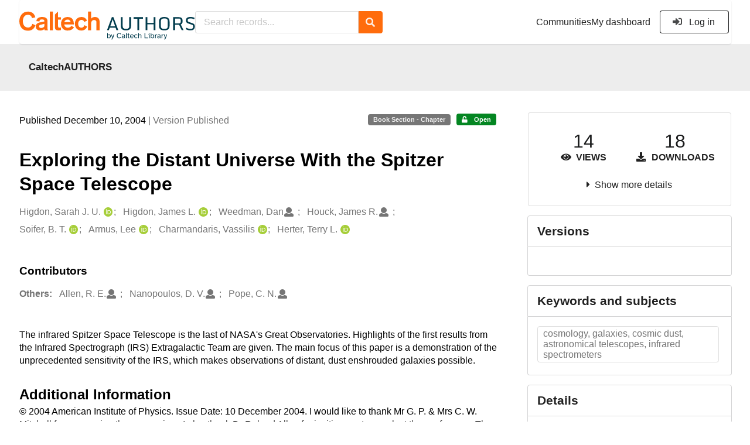

--- FILE ---
content_type: text/html; charset=utf-8
request_url: https://authors.library.caltech.edu/records/zdm7x-3v159
body_size: 16866
content:



<!DOCTYPE html>
<html lang="en" dir="ltr">
  <head>
  
    
    <meta charset="utf-8">
    <meta http-equiv="X-UA-Compatible" content="IE=edge">
    <meta name="viewport" content="width=device-width, initial-scale=1">
    <meta name="google-site-verification" content="S9ahhSTJNJrGXH8CLzN9O29lYE5sbaFyCLkdCXHU24U"/>

    
    
    <meta name="generator" content="InvenioRDM 13.0"/>

    
    
    
  
    <meta name="description" content="The infrared Spitzer Space Telescope is the last of NASA&#39;s Great Observatories. Highlights of the first results from the Infrared Spectrograph (IRS) Extragalactic Team are given. The main focus of this paper is a demonstration of the unprecedented sensitivity of the IRS, which makes observations of distant, dust enshrouded galaxies possible." />
    <meta name="citation_title" content="Exploring the Distant Universe With the Spitzer Space Telescope" />
    <meta name="citation_author" content="Higdon, Sarah J. U." />
    <meta name="citation_author" content="Higdon, James L." />
    <meta name="citation_author" content="Weedman, Dan" />
    <meta name="citation_author" content="Houck, James R." />
    <meta name="citation_author" content="Soifer, B. T." />
    <meta name="citation_author" content="Armus, Lee" />
    <meta name="citation_author" content="Charmandaris, Vassilis" />
    <meta name="citation_author" content="Herter, Terry L." />
    <meta name="citation_doi" content="10.1063/1.1848321" />
    <meta name="citation_keywords" content="cosmology, galaxies, cosmic dust, astronomical telescopes, infrared spectrometers" />
    <meta name="citation_abstract_html_url" content="https://authors.library.caltech.edu/records/zdm7x-3v159" />
    <meta property="og:title" content="Exploring the Distant Universe With the Spitzer Space Telescope" />
    <meta property="og:description" content="The infrared Spitzer Space Telescope is the last of NASA&#39;s Great Observatories. Highlights of the first results from the Infrared Spectrograph (IRS) Extragalactic Team are given. The main focus of this paper is a demonstration of the unprecedented sensitivity of the IRS, which makes observations of distant, dust enshrouded galaxies possible." />
    <meta property="og:url" content="https://authors.library.caltech.edu/records/zdm7x-3v159" />
    <meta property="og:site_name" content="CaltechAUTHORS" />
    <meta name="twitter:card" content="summary" />
    <meta name="twitter:site" content="" />
    <meta name="twitter:title" content="Exploring the Distant Universe With the Spitzer Space Telescope" />
    <meta name="twitter:description" content="The infrared Spitzer Space Telescope is the last of NASA&#39;s Great Observatories. Highlights of the first results from the Infrared Spectrograph (IRS) Extragalactic Team are given. The main focus of this paper is a demonstration of the unprecedented sensitivity of the IRS, which makes observations of distant, dust enshrouded galaxies possible." />
    
      <meta name="citation_pdf_url" content="https://authors.library.caltech.edu/records/zdm7x-3v159/files/HIGaipcp04.pdf"/>
    <link rel="alternate" type="application/pdf" href="https://authors.library.caltech.edu/records/zdm7x-3v159/files/HIGaipcp04.pdf">
    <link rel="item" type="application/pdf" href="https://authors.library.caltech.edu/records/zdm7x-3v159/files/HIGaipcp04.pdf">


<link rel="canonical" href="https://authors.library.caltech.edu/records/zdm7x-3v159">
      <title>Exploring the Distant Universe With the Spitzer Space
 Telescope</title>
      <link rel="shortcut icon" type="image/x-icon" href="/static/favicon.ico"/>
          <link rel="apple-touch-icon" sizes="120x120" href="/static/apple-touch-icon-120.png"/>
          <link rel="apple-touch-icon" sizes="152x152" href="/static/apple-touch-icon-152.png"/>
          <link rel="apple-touch-icon" sizes="167x167" href="/static/apple-touch-icon-167.png"/>
          <link rel="apple-touch-icon" sizes="180x180" href="/static/apple-touch-icon-180.png"/>
    
      <link rel="stylesheet" href="/static/dist/css/3526.454eb3847104214c08b2.css" />
      <!-- HTML5 shim and Respond.js for IE8 support of HTML5 elements and media queries -->
      <!--[if lt IE 9]>
        <script src="https://oss.maxcdn.com/html5shiv/3.7.2/html5shiv.min.js"></script>
        <script src="https://oss.maxcdn.com/respond/1.4.2/respond.min.js"></script>
      <![endif]-->
    
  </head>

  <body data-invenio-config='{"isMathJaxEnabled": "//cdnjs.cloudflare.com/ajax/libs/mathjax/3.2.2/es5/tex-mml-chtml.js?config=TeX-AMS-MML_HTMLorMML"}'  itemscope itemtype="http://schema.org/WebPage" data-spy="scroll" data-target=".scrollspy-target">
      <a id="skip-to-main" class="ui button primary ml-5 mt-5 skip-link" href="#main">Skip to main</a>
      <!--[if lt IE 8]>
        <p class="browserupgrade">You are using an <strong>outdated</strong> browser. Please <a href="http://browsehappy.com/">upgrade your browser</a> to improve your experience.</p>
      <![endif]-->
    

<div>
<header class="theme header">
      
      
    
      
    
    
  <div class="outer-navbar">
    <div class="ui container invenio-header-container">
      <nav id="invenio-nav" class="ui menu borderless stackable p-0">
        <div class="item logo p-0">
                  <a class="logo-link" href="/">
                    <img class="ui image rdm-logo"
                          src="/static/images/CaltechAUTHORS-by-Caltech-Library-blue-with-padding.svg"
                          alt="CaltechAUTHORS"/>
                  </a>
        </div>

        <div id="rdm-burger-toggle">
          <button
            id="rdm-burger-menu-icon"
            class="ui button transparent"
            aria-label="Menu"
            aria-haspopup="menu"
            aria-expanded="false"
            aria-controls="invenio-menu"
          >
            <span class="navicon"></span>
          </button>
        </div>

        <div
          role="menu"
          id="invenio-menu"
          aria-labelledby="rdm-burger-menu-icon"
          class="ui fluid menu borderless mobile-hidden"
        >
          <button
            id="rdm-close-burger-menu-icon"
            class="ui button transparent"
            aria-label="Close menu"
          >
            <span class="navicon"></span>
          </button>
    
        
          
        
    
      <div class="item p-0 search-bar">
        <div id="header-search-bar" data-options='[{"key": "communities", "text": "In this community", "value": "/communities/caltechauthors/records"}, {"key": "records", "text": "All CaltechAUTHORS", "value": "/search"}]'>
          <div class="ui fluid search">
            <div class="ui icon input">
              <input
                autocomplete="off"
                aria-label="Search records"
                placeholder="Search records..."
                type="text"
                tabindex="0"
                class="prompt"
                value=""
              >
              <i aria-hidden="true" class="search icon"></i>
            </div>
          </div>
        </div>
      </div>

            <div class="right menu item">
                  <div class=" item">
                    <a role="menuitem" href="/communities">Communities</a>
                  </div>

              
                <div class="item">
                  <a role="menuitem" href="/me/uploads">My dashboard</a>
                </div>
              
              <div class="item">
        <form>
            <a href="/login/?next=/records/zdm7x-3v159"
               class="ui secondary basic button">
                <i class="sign-in icon"></i>
                Log in</a>
            
        </form>
              </div>
            </div>
        </div>
      </nav>
  </div>
</header>
</div>

  <main id="main">
    <div class="invenio-page-body">
  <section id="banners" class="banners" aria-label="Information banner">
    <!-- COMMUNITY HEADER: hide it when displaying the submission request -->
    
      
        
        
          <div
            class="ui fluid container page-subheader-outer with-submenu compact ml-0-mobile mr-0-mobile">
            <div class="ui container page-subheader">
              <div class="page-subheader-element">
                <img
                  class="ui rounded image community-header-logo"
                  src="https://authors.library.caltech.edu/api/communities/aedd135f-227e-4fdf-9476-5b3fd011bac6/logo"
                  alt=""
                />
              </div>
              <div class="page-subheader-element">
                <div class="ui header">
                  <a
                  href="/communities/caltechauthors/records" class="ui small header">
                    CaltechAUTHORS
                  </a>
                  <!-- Show the icon for subcommunities -->
                  
                  
                </div>
                
              </div>
            </div>
          </div>
        
      
    
    <!-- /COMMUNITY HEADER -->

    <!-- PREVIEW HEADER -->
    
    <!-- /PREVIEW HEADER -->

  </section>
  
  <div class="ui container">
    <div class="ui relaxed grid mt-5">
      <div class="two column row top-padded">

        
        <article
          class="sixteen wide tablet eleven wide computer column main-record-content">
          

              

              

              <section id="record-info"
                       aria-label="Publication date and version number">
                <div class="ui grid middle aligned">
                  <div class="two column row">
                    <div class="left floated left aligned column">
                      <span class="ui" title="Publication date">
                        Published December 10, 2004
                      </span>
                      <span
                        class="label text-muted"> | Version Published</span>
                    </div>
                    <div class="right floated right aligned column">

                      
                        <span role="note"
                              class="ui label horizontal small neutral mb-5"
                              aria-label="Resource type"
                        >
                          Book Section - Chapter
                        </span>
                      

                      <span role="note"
                            class="ui label horizontal small access-status open mb-5"
                            data-tooltip="The record and files are publicly accessible."
                            data-inverted=""
                            aria-label="Access status"
                      >
                        
                          <i class="icon unlock"
                             aria-hidden="true"></i>
                        
                        <span
                          aria-label="The record and files are publicly accessible.">
                          Open
                        </span>
                      </span>
                    </div>
                  </div>
                </div>
              </section>
              <div class="ui divider hidden"></div><section id="record-title-section"
                       aria-label="Record title and creators">
                <h1 id="record-title"
                    class="wrap-overflowing-text">Exploring the Distant Universe With the Spitzer Space
 Telescope</h1>

                
                  <section id="creatibutors"
                           aria-label="Creators and contributors">

<div class="ui grid">
  
    <div class="row ui accordion affiliations">
      <div class="sixteen wide mobile twelve wide tablet thirteen wide computer column">
          <h3 class="sr-only">Creators</h3>
          <ul class="creatibutors">
            
  
  <li class="creatibutor-wrap separated">
    <a class="ui creatibutor-link"
      
      href="/search?q=metadata.creators.person_or_org.name:%22Higdon,+Sarah+J.+U.%22"
    >

      <span class="creatibutor-name">Higdon, Sarah J. U.</span></a>
  

  
    
      
        
        <a href="https://orcid.org/0000-0002-4021-7453"
           aria-label="Higdon, Sarah J. U.'s ORCID profile"
           title="Higdon, Sarah J. U.'s ORCID profile">
          <img class="ml-5 inline-id-icon"
               src="/static/images/orcid.svg"
               alt="ORCID icon"/>
        </a>
      
    
      
    
      
    
  

  
  
</li>
  
  <li class="creatibutor-wrap separated">
    <a class="ui creatibutor-link"
      
      href="/search?q=metadata.creators.person_or_org.name:%22Higdon,+James+L.%22"
    >

      <span class="creatibutor-name">Higdon, James L.</span></a>
  

  
    
      
        
        <a href="https://orcid.org/0000-0003-1397-0586"
           aria-label="Higdon, James L.'s ORCID profile"
           title="Higdon, James L.'s ORCID profile">
          <img class="ml-5 inline-id-icon"
               src="/static/images/orcid.svg"
               alt="ORCID icon"/>
        </a>
      
    
      
    
      
    
  

  
  
</li>
  
  <li class="creatibutor-wrap separated">
    <a class="ui creatibutor-link"
      
      href="/search?q=metadata.creators.person_or_org.name:%22Weedman,+Dan%22"
    >

      <span class="creatibutor-name">Weedman, Dan</span></a>
  

  
    
      
    
      
    
      
    
  

  
  
    
      <i class="user icon"></i>
    
  
</li>
  
  <li class="creatibutor-wrap separated">
    <a class="ui creatibutor-link"
      
      href="/search?q=metadata.creators.person_or_org.name:%22Houck,+James+R.%22"
    >

      <span class="creatibutor-name">Houck, James R.</span></a>
  

  
    
      
    
      
    
      
    
  

  
  
    
      <i class="user icon"></i>
    
  
</li>
  
  <li class="creatibutor-wrap separated">
    <a class="ui creatibutor-link"
      
      href="/search?q=metadata.creators.person_or_org.name:%22Soifer,+B.+T.%22"
    >

      <span class="creatibutor-name">Soifer, B. T.</span></a>
  

  
    
      
        
        <a href="https://orcid.org/0000-0002-8112-1132"
           aria-label="Soifer, B. T.'s ORCID profile"
           title="Soifer, B. T.'s ORCID profile">
          <img class="ml-5 inline-id-icon"
               src="/static/images/orcid.svg"
               alt="ORCID icon"/>
        </a>
      
    
      
    
      
    
  

  
  
</li>
  
  <li class="creatibutor-wrap separated">
    <a class="ui creatibutor-link"
      
      href="/search?q=metadata.creators.person_or_org.name:%22Armus,+Lee%22"
    >

      <span class="creatibutor-name">Armus, Lee</span></a>
  

  
    
      
        
        <a href="https://orcid.org/0000-0003-3498-2973"
           aria-label="Armus, Lee's ORCID profile"
           title="Armus, Lee's ORCID profile">
          <img class="ml-5 inline-id-icon"
               src="/static/images/orcid.svg"
               alt="ORCID icon"/>
        </a>
      
    
      
    
      
    
  

  
  
</li>
  
  <li class="creatibutor-wrap separated">
    <a class="ui creatibutor-link"
      
      href="/search?q=metadata.creators.person_or_org.name:%22Charmandaris,+Vassilis%22"
    >

      <span class="creatibutor-name">Charmandaris, Vassilis</span></a>
  

  
    
      
        
        <a href="https://orcid.org/0000-0002-2688-1956"
           aria-label="Charmandaris, Vassilis's ORCID profile"
           title="Charmandaris, Vassilis's ORCID profile">
          <img class="ml-5 inline-id-icon"
               src="/static/images/orcid.svg"
               alt="ORCID icon"/>
        </a>
      
    
      
    
      
    
  

  
  
</li>
  
  <li class="creatibutor-wrap separated">
    <a class="ui creatibutor-link"
      
      href="/search?q=metadata.creators.person_or_org.name:%22Herter,+Terry+L.%22"
    >

      <span class="creatibutor-name">Herter, Terry L.</span></a>
  

  
    
      
        
        <a href="https://orcid.org/0000-0002-3856-8385"
           aria-label="Herter, Terry L.'s ORCID profile"
           title="Herter, Terry L.'s ORCID profile">
          <img class="ml-5 inline-id-icon"
               src="/static/images/orcid.svg"
               alt="ORCID icon"/>
        </a>
      
    
      
    
      
    
  

  
  
</li>
  
          </ul>
      </div>

        
        

    </div>
  

  
    <div class="row ui accordion affiliations">
      <div class="sixteen wide mobile twelve wide tablet thirteen wide computer column">
          <h3>Contributors</h3>
          <div>
            <h3 class="creatibutors-header ui small header">Others:</h3>
            <ul class="creatibutors">
              
  
  <li class="creatibutor-wrap separated">
    <a class="ui creatibutor-link"
      
      href="/search?q=metadata.contributors.person_or_org.name:%22Allen,+R.+E.%22"
    >

      <span class="creatibutor-name">Allen, R. E.</span></a>
  

  
    
      
    
      
    
      
    
  

  
  
    
      <i class="user icon"></i>
    
  
</li>
  
  <li class="creatibutor-wrap separated">
    <a class="ui creatibutor-link"
      
      href="/search?q=metadata.contributors.person_or_org.name:%22Nanopoulos,+D.+V.%22"
    >

      <span class="creatibutor-name">Nanopoulos, D. V.</span></a>
  

  
    
      
    
      
    
      
    
  

  
  
    
      <i class="user icon"></i>
    
  
</li>
  
  <li class="creatibutor-wrap separated">
    <a class="ui creatibutor-link"
      
      href="/search?q=metadata.contributors.person_or_org.name:%22Pope,+C.+N.%22"
    >

      <span class="creatibutor-name">Pope, C. N.</span></a>
  

  
    
      
    
      
    
      
    
  

  
  
    
      <i class="user icon"></i>
    
  
</li>
  
            </ul>
          </div>
      </div>

      

    </div>
  
</div>
                  </section>
                
              </section><div style="margin-top: 20px">
	      <section id="citation" aria-label="Record citation">

<div id="recordCitation" data-record='{"access": {"embargo": {"active": false, "reason": null}, "files": "public", "record": "public", "status": "open"}, "created": "2023-08-19T14:52:00.392053+00:00", "custom_fields": {"caltech:series": "AIP Conference Proceedings", "caltech:series_number": "743", "imprint:imprint": {"isbn": "0-7354-0227-2", "pages": "96-105", "place": "Melville, N.Y.", "title": "New Cosmology"}, "meeting:meeting": {"dates": "12-16 April 2004", "place": "College Station, TX", "title": "Mitchell Symposium on Observational Cosmology"}}, "deletion_status": {"is_deleted": false, "status": "P"}, "expanded": {"parent": {"access": {"owned_by": {"active": null, "blocked_at": null, "confirmed_at": null, "email": "dld-dev@library.caltech.edu", "id": "13", "is_current_user": false, "links": {"avatar": "https://authors.library.caltech.edu/api/users/13/avatar.svg", "records_html": "https://authors.library.caltech.edu/search/records?q=parent.access.owned_by.user:13", "self": "https://authors.library.caltech.edu/api/users/13"}, "profile": {"affiliations": "", "full_name": "Automation"}, "username": "automation", "verified_at": null}}, "communities": {"default": {"access": {"review_policy": "closed", "visibility": "public"}, "id": "aedd135f-227e-4fdf-9476-5b3fd011bac6", "links": {"logo": "https://authors.library.caltech.edu/api/communities/aedd135f-227e-4fdf-9476-5b3fd011bac6/logo"}, "metadata": {"description": "CaltechAUTHORS contains research publications by Caltech faculty and other Caltech researchers. Most items in CaltechAUTHORS are articles, but there are also books, book chapters, conference papers and more. The repository is updated continuously through library and campus efforts.", "title": "CaltechAUTHORS", "type": null}, "slug": "caltechauthors"}}}}, "files": {"count": 1, "enabled": true, "entries": {"HIGaipcp04.pdf": {"access": {"hidden": false}, "checksum": "md5:392a45e89a36c3aa9f0ad132527197ae", "ext": "pdf", "id": "674567bd-256c-436f-9ca7-c42046c57224", "key": "HIGaipcp04.pdf", "links": {"content": "https://authors.library.caltech.edu/api/records/zdm7x-3v159/files/HIGaipcp04.pdf/content", "iiif_api": "https://authors.library.caltech.edu/api/iiif/record:zdm7x-3v159:HIGaipcp04.pdf/full/full/0/default.png", "iiif_base": "https://authors.library.caltech.edu/api/iiif/record:zdm7x-3v159:HIGaipcp04.pdf", "iiif_canvas": "https://authors.library.caltech.edu/api/iiif/record:zdm7x-3v159/canvas/HIGaipcp04.pdf", "iiif_info": "https://authors.library.caltech.edu/api/iiif/record:zdm7x-3v159:HIGaipcp04.pdf/info.json", "self": "https://authors.library.caltech.edu/api/records/zdm7x-3v159/files/HIGaipcp04.pdf"}, "metadata": null, "mimetype": "application/pdf", "size": 574531, "storage_class": "L"}}, "order": [], "total_bytes": 574531}, "id": "zdm7x-3v159", "is_draft": false, "is_published": true, "links": {"access": "https://authors.library.caltech.edu/api/records/zdm7x-3v159/access", "access_grants": "https://authors.library.caltech.edu/api/records/zdm7x-3v159/access/grants", "access_groups": "https://authors.library.caltech.edu/api/records/zdm7x-3v159/access/groups", "access_links": "https://authors.library.caltech.edu/api/records/zdm7x-3v159/access/links", "access_request": "https://authors.library.caltech.edu/api/records/zdm7x-3v159/access/request", "access_users": "https://authors.library.caltech.edu/api/records/zdm7x-3v159/access/users", "archive": "https://authors.library.caltech.edu/api/records/zdm7x-3v159/files-archive", "archive_media": "https://authors.library.caltech.edu/api/records/zdm7x-3v159/media-files-archive", "communities": "https://authors.library.caltech.edu/api/records/zdm7x-3v159/communities", "communities-suggestions": "https://authors.library.caltech.edu/api/records/zdm7x-3v159/communities-suggestions", "doi": "https://doi.org/10.1063/1.1848321", "draft": "https://authors.library.caltech.edu/api/records/zdm7x-3v159/draft", "files": "https://authors.library.caltech.edu/api/records/zdm7x-3v159/files", "latest": "https://authors.library.caltech.edu/api/records/zdm7x-3v159/versions/latest", "latest_html": "https://authors.library.caltech.edu/records/zdm7x-3v159/latest", "media_files": "https://authors.library.caltech.edu/api/records/zdm7x-3v159/media-files", "parent": "https://authors.library.caltech.edu/api/records/nqbqx-bjv21", "parent_html": "https://authors.library.caltech.edu/records/nqbqx-bjv21", "preview_html": "https://authors.library.caltech.edu/records/zdm7x-3v159?preview=1", "requests": "https://authors.library.caltech.edu/api/records/zdm7x-3v159/requests", "reserve_doi": "https://authors.library.caltech.edu/api/records/zdm7x-3v159/draft/pids/doi", "self": "https://authors.library.caltech.edu/api/records/zdm7x-3v159", "self_doi": "https://doi.org/10.1063/1.1848321", "self_doi_html": "https://authors.library.caltech.edu/doi/10.1063/1.1848321", "self_html": "https://authors.library.caltech.edu/records/zdm7x-3v159", "self_iiif_manifest": "https://authors.library.caltech.edu/api/iiif/record:zdm7x-3v159/manifest", "self_iiif_sequence": "https://authors.library.caltech.edu/api/iiif/record:zdm7x-3v159/sequence/default", "thumbnails": {"10": "https://authors.library.caltech.edu/api/iiif/record:zdm7x-3v159:HIGaipcp04.pdf/full/%5E10,/0/default.jpg", "100": "https://authors.library.caltech.edu/api/iiif/record:zdm7x-3v159:HIGaipcp04.pdf/full/%5E100,/0/default.jpg", "1200": "https://authors.library.caltech.edu/api/iiif/record:zdm7x-3v159:HIGaipcp04.pdf/full/%5E1200,/0/default.jpg", "250": "https://authors.library.caltech.edu/api/iiif/record:zdm7x-3v159:HIGaipcp04.pdf/full/%5E250,/0/default.jpg", "50": "https://authors.library.caltech.edu/api/iiif/record:zdm7x-3v159:HIGaipcp04.pdf/full/%5E50,/0/default.jpg", "750": "https://authors.library.caltech.edu/api/iiif/record:zdm7x-3v159:HIGaipcp04.pdf/full/%5E750,/0/default.jpg"}, "versions": "https://authors.library.caltech.edu/api/records/zdm7x-3v159/versions"}, "media_files": {"count": 0, "enabled": false, "entries": {}, "order": [], "total_bytes": 0}, "metadata": {"additional_descriptions": [{"description": "\u00a9 2004 American Institute of Physics. Issue Date: 10 December 2004. I would like to thank Mr G. P. \u0026amp; Mrs C. W. Mitchell for sponsoring the symposium. I also thank Dr Roland Allen for inviting me to speak at the conference. The conference was excellent and my thanks to all those that helped make it a success. I look forward to the Second Mitchell Symposium. We thank the IRS team and Spitzer Science Center for their continued dedication to the success of the SST mission. This work is based (in part) on observations made with the Spitzer Space Telescope, which is operated by the Jet Propulsion Laboratory, California Institute of Technology under NASA contract 1407. Support for this work was provided by NASA through contract 1257184, issued by JPL/Caltech.", "type": {"id": "additional", "title": {"de": "Sonstige", "en": "Additional Information"}}}, {"description": "\u003cp\u003ePublished - \u003ca href=\"/records/zdm7x-3v159/files/HIGaipcp04.pdf?download=1\"\u003eHIGaipcp04.pdf\u003c/a\u003e\u003c/p\u003e", "type": {"id": "attached-files", "title": {"de": "Sonstige", "en": "Attached Files"}}}], "contributors": [{"person_or_org": {"family_name": "Allen", "given_name": "R. E.", "identifiers": [{"identifier": "Allen-R-E", "scheme": "clpid"}], "name": "Allen, R. E.", "type": "personal"}, "role": {"id": "other", "title": {"de": "Andere", "en": "Other"}}}, {"person_or_org": {"family_name": "Nanopoulos", "given_name": "D. V.", "identifiers": [{"identifier": "Nanopoulos-D-V", "scheme": "clpid"}], "name": "Nanopoulos, D. V.", "type": "personal"}, "role": {"id": "other", "title": {"de": "Andere", "en": "Other"}}}, {"person_or_org": {"family_name": "Pope", "given_name": "C. N.", "identifiers": [{"identifier": "Pope-C-N", "scheme": "clpid"}], "name": "Pope, C. N.", "type": "personal"}, "role": {"id": "other", "title": {"de": "Andere", "en": "Other"}}}], "creators": [{"person_or_org": {"family_name": "Higdon", "given_name": "Sarah J. U.", "identifiers": [{"identifier": "Higdon-S-J-U", "scheme": "clpid"}, {"identifier": "0000-0002-4021-7453", "scheme": "orcid"}], "name": "Higdon, Sarah J. U.", "type": "personal"}}, {"person_or_org": {"family_name": "Higdon", "given_name": "James L.", "identifiers": [{"identifier": "Higdon-J-L", "scheme": "clpid"}, {"identifier": "0000-0003-1397-0586", "scheme": "orcid"}], "name": "Higdon, James L.", "type": "personal"}}, {"person_or_org": {"family_name": "Weedman", "given_name": "Dan", "identifiers": [{"identifier": "Weedman-D-W", "scheme": "clpid"}], "name": "Weedman, Dan", "type": "personal"}}, {"person_or_org": {"family_name": "Houck", "given_name": "James R.", "identifiers": [{"identifier": "Houck-J-R", "scheme": "clpid"}], "name": "Houck, James R.", "type": "personal"}}, {"person_or_org": {"family_name": "Soifer", "given_name": "B. T.", "identifiers": [{"identifier": "Soifer-B-T", "scheme": "clpid"}, {"identifier": "0000-0002-8112-1132", "scheme": "orcid"}], "name": "Soifer, B. T.", "type": "personal"}}, {"person_or_org": {"family_name": "Armus", "given_name": "Lee", "identifiers": [{"identifier": "Armus-L", "scheme": "clpid"}, {"identifier": "0000-0003-3498-2973", "scheme": "orcid"}], "name": "Armus, Lee", "type": "personal"}}, {"person_or_org": {"family_name": "Charmandaris", "given_name": "Vassilis", "identifiers": [{"identifier": "Charmandaris-V", "scheme": "clpid"}, {"identifier": "0000-0002-2688-1956", "scheme": "orcid"}], "name": "Charmandaris, Vassilis", "type": "personal"}}, {"person_or_org": {"family_name": "Herter", "given_name": "Terry L.", "identifiers": [{"identifier": "Herter-T-L", "scheme": "clpid"}, {"identifier": "0000-0002-3856-8385", "scheme": "orcid"}], "name": "Herter, Terry L.", "type": "personal"}}], "dates": [{"date": "2011-10-14", "description": "Created from EPrint\u0027s datestamp field", "type": {"id": "created", "title": {"de": "Erstellt", "en": "Created"}}}, {"date": "2021-11-09", "description": "Created from EPrint\u0027s last_modified field", "type": {"id": "updated", "title": {"de": "Aktualisiert", "en": "Updated"}}}], "description": "The infrared Spitzer Space Telescope is the last of NASA\u0027s Great Observatories. Highlights of the first results from\nthe Infrared Spectrograph (IRS) Extragalactic Team are given. The main focus of this paper is a demonstration of the unprecedented sensitivity of the IRS, which makes observations of distant, dust enshrouded galaxies possible.", "funding": [{"award": {"number": "1407", "title": {"en": " "}}, "funder": {"name": "NASA"}}, {"award": {"number": "1257184", "title": {"en": " "}}, "funder": {"name": "NASA/JPL"}}], "identifiers": [{"identifier": "27215", "scheme": "eprintid"}, {"identifier": "CaltechAUTHORS:20111013-140821493", "scheme": "resolverid"}], "publication_date": "2004-12-10", "publisher": "American Institute of Physics", "resource_type": {"id": "publication-section", "title": {"de": "Buchkapitel", "en": "Book Section - Chapter"}}, "rights": [{"description": {"en": "No commercial reproduction, distribution, display or performance rights in this work are provided."}, "title": {"en": "Other"}}], "subjects": [{"subject": "cosmology, galaxies, cosmic dust, astronomical telescopes, infrared spectrometers"}], "title": "Exploring the Distant Universe With the Spitzer Space\n Telescope", "version": "Published"}, "parent": {"access": {"owned_by": {"user": "13"}, "settings": {"accept_conditions_text": null, "allow_guest_requests": false, "allow_user_requests": false, "secret_link_expiration": 0}}, "communities": {"default": "aedd135f-227e-4fdf-9476-5b3fd011bac6", "entries": [{"access": {"member_policy": "open", "members_visibility": "public", "record_submission_policy": "open", "review_policy": "closed", "visibility": "public"}, "children": {"allow": false}, "created": "2023-08-18T22:58:03.731607+00:00", "custom_fields": {}, "deletion_status": {"is_deleted": false, "status": "P"}, "id": "aedd135f-227e-4fdf-9476-5b3fd011bac6", "links": {}, "metadata": {"description": "CaltechAUTHORS contains research publications by Caltech faculty and other Caltech researchers. Most items in CaltechAUTHORS are articles, but there are also books, book chapters, conference papers and more. The repository is updated continuously through library and campus efforts.", "page": "\u003cp\u003eCaltechAUTHORS contains research publications by Caltech faculty and other Caltech researchers. Most items in CaltechAUTHORS are articles, but there are also books, book chapters, conference papers and more. The repository is updated continuously as departments and library staff add available and recently published documents.\u003c/p\u003e", "title": "CaltechAUTHORS"}, "revision_id": 7, "slug": "caltechauthors", "updated": "2025-10-07T17:50:38.400491+00:00"}], "ids": ["aedd135f-227e-4fdf-9476-5b3fd011bac6"]}, "id": "nqbqx-bjv21", "pids": {}}, "pids": {"doi": {"identifier": "10.1063/1.1848321", "provider": "external"}, "oai": {"identifier": "oai:authors.library.caltech.edu:zdm7x-3v159", "provider": "oai"}}, "revision_id": 9, "stats": {"all_versions": {"data_volume": 10341558.0, "downloads": 18, "unique_downloads": 18, "unique_views": 14, "views": 14}, "this_version": {"data_volume": 10341558.0, "downloads": 18, "unique_downloads": 18, "unique_views": 14, "views": 14}}, "status": "published", "ui": {"access_status": {"description_l10n": "The record and files are publicly accessible.", "embargo_date_l10n": null, "icon": "unlock", "id": "open", "message_class": "", "title_l10n": "Open"}, "additional_descriptions": [{"description": "\u00a9 2004 American Institute of Physics. Issue Date: 10 December 2004. I would like to thank Mr G. P. \u0026amp; Mrs C. W. Mitchell for sponsoring the symposium. I also thank Dr Roland Allen for inviting me to speak at the conference. The conference was excellent and my thanks to all those that helped make it a success. I look forward to the Second Mitchell Symposium. We thank the IRS team and Spitzer Science Center for their continued dedication to the success of the SST mission. This work is based (in part) on observations made with the Spitzer Space Telescope, which is operated by the Jet Propulsion Laboratory, California Institute of Technology under NASA contract 1407. Support for this work was provided by NASA through contract 1257184, issued by JPL/Caltech.", "type": {"id": "additional", "title_l10n": "Additional Information"}}, {"description": "\u003cp\u003ePublished - \u003ca href=\"/records/zdm7x-3v159/files/HIGaipcp04.pdf?download=1\"\u003eHIGaipcp04.pdf\u003c/a\u003e\u003c/p\u003e", "type": {"id": "attached-files", "title_l10n": "Attached Files"}}], "conference": {"dates": "12-16 April 2004", "place": "College Station, TX", "title": "Mitchell Symposium on Observational Cosmology"}, "contributors": {"affiliations": [], "contributors": [{"person_or_org": {"family_name": "Allen", "given_name": "R. E.", "identifiers": [{"identifier": "Allen-R-E", "scheme": "clpid"}], "name": "Allen, R. E.", "type": "personal"}, "role": {"id": "other", "title": "Other"}}, {"person_or_org": {"family_name": "Nanopoulos", "given_name": "D. V.", "identifiers": [{"identifier": "Nanopoulos-D-V", "scheme": "clpid"}], "name": "Nanopoulos, D. V.", "type": "personal"}, "role": {"id": "other", "title": "Other"}}, {"person_or_org": {"family_name": "Pope", "given_name": "C. N.", "identifiers": [{"identifier": "Pope-C-N", "scheme": "clpid"}], "name": "Pope, C. N.", "type": "personal"}, "role": {"id": "other", "title": "Other"}}]}, "created_date_l10n_long": "August 19, 2023", "creators": {"affiliations": [], "creators": [{"person_or_org": {"family_name": "Higdon", "given_name": "Sarah J. U.", "identifiers": [{"identifier": "Higdon-S-J-U", "scheme": "clpid"}, {"identifier": "0000-0002-4021-7453", "scheme": "orcid"}], "name": "Higdon, Sarah J. U.", "type": "personal"}}, {"person_or_org": {"family_name": "Higdon", "given_name": "James L.", "identifiers": [{"identifier": "Higdon-J-L", "scheme": "clpid"}, {"identifier": "0000-0003-1397-0586", "scheme": "orcid"}], "name": "Higdon, James L.", "type": "personal"}}, {"person_or_org": {"family_name": "Weedman", "given_name": "Dan", "identifiers": [{"identifier": "Weedman-D-W", "scheme": "clpid"}], "name": "Weedman, Dan", "type": "personal"}}, {"person_or_org": {"family_name": "Houck", "given_name": "James R.", "identifiers": [{"identifier": "Houck-J-R", "scheme": "clpid"}], "name": "Houck, James R.", "type": "personal"}}, {"person_or_org": {"family_name": "Soifer", "given_name": "B. T.", "identifiers": [{"identifier": "Soifer-B-T", "scheme": "clpid"}, {"identifier": "0000-0002-8112-1132", "scheme": "orcid"}], "name": "Soifer, B. T.", "type": "personal"}}, {"person_or_org": {"family_name": "Armus", "given_name": "Lee", "identifiers": [{"identifier": "Armus-L", "scheme": "clpid"}, {"identifier": "0000-0003-3498-2973", "scheme": "orcid"}], "name": "Armus, Lee", "type": "personal"}}, {"person_or_org": {"family_name": "Charmandaris", "given_name": "Vassilis", "identifiers": [{"identifier": "Charmandaris-V", "scheme": "clpid"}, {"identifier": "0000-0002-2688-1956", "scheme": "orcid"}], "name": "Charmandaris, Vassilis", "type": "personal"}}, {"person_or_org": {"family_name": "Herter", "given_name": "Terry L.", "identifiers": [{"identifier": "Herter-T-L", "scheme": "clpid"}, {"identifier": "0000-0002-3856-8385", "scheme": "orcid"}], "name": "Herter, Terry L.", "type": "personal"}}]}, "custom_fields": {"caltech:series": "AIP Conference Proceedings", "caltech:series_number": "743", "imprint:imprint": {"isbn": "0-7354-0227-2", "pages": "96-105", "place": "Melville, N.Y.", "title": "New Cosmology"}, "meeting:meeting": {"dates": "12-16 April 2004", "place": "College Station, TX", "title": "Mitchell Symposium on Observational Cosmology"}}, "dates": [{"date": "2011-10-14", "description": "Created from EPrint\u0027s datestamp field", "type": {"id": "created", "title_l10n": "Created"}}, {"date": "2021-11-09", "description": "Created from EPrint\u0027s last_modified field", "type": {"id": "updated", "title_l10n": "Updated"}}], "description_stripped": "The infrared Spitzer Space Telescope is the last of NASA\u0027s Great Observatories. Highlights of the first results from\nthe Infrared Spectrograph (IRS) Extragalactic Team are given. The main focus of this paper is a demonstration of the unprecedented sensitivity of the IRS, which makes observations of distant, dust enshrouded galaxies possible.", "funding": [{"award": {"number": "1407", "title_l10n": " "}, "funder": {"name": "NASA"}}, {"award": {"number": "1257184", "title_l10n": " "}, "funder": {"name": "NASA/JPL"}}], "is_draft": false, "publication_date_l10n_long": "December 10, 2004", "publication_date_l10n_medium": "Dec 10, 2004", "publishing_information": {"imprint": "New Cosmology, 96-105. Melville, N.Y.. ISBN: 0-7354-0227-2."}, "resource_type": {"id": "publication-section", "title_l10n": "Book Section - Chapter"}, "rights": [{"description_l10n": "No commercial reproduction, distribution, display or performance rights in this work are provided.", "title_l10n": "Other"}], "updated_date_l10n_long": "March 5, 2024", "version": "Published"}, "updated": "2024-03-05T18:20:37.645030+00:00", "versions": {"index": 1, "is_latest": true}}'
  data-styles='[["chicago-author-date", "Chicago"], ["modern-language-association", "MLA"], ["ieee", "IEEE"], ["apa", "APA"], ["american-chemical-society", "ACS"], ["science", "Science"], ["bibtex", "Bibtex"]]'
  data-defaultstyle='"chicago-author-date"'
  data-include-deleted='false'>
</div>
              </section>
	    </div>



  <section id="description" class="rel-mt-2 rich-input-content" aria-label="Record abstract">
    <h2 id="description-heading" class="sr-only">Abstract</h2>
    
    <div style="word-wrap: break-word;">
      <p>The infrared Spitzer Space Telescope is the last of NASA's Great Observatories. Highlights of the first results from
the Infrared Spectrograph (IRS) Extragalactic Team are given. The main focus of this paper is a demonstration of the unprecedented sensitivity of the IRS, which makes observations of distant, dust enshrouded galaxies possible.</p>
    </div>
  </section>



  
    
    
    <section
      id="additional-description-1"
      class="rel-mt-2 rich-input-content"
      aria-label="Additional Information"
    >
      <h2>
        Additional Information
        <span class="text-muted language">
          
        </span>
      </h2>
      
        © 2004 American Institute of Physics. Issue Date: 10 December 2004. I would like to thank Mr G. P. &amp; Mrs C. W. Mitchell for sponsoring the symposium. I also thank Dr Roland Allen for inviting me to speak at the conference. The conference was excellent and my thanks to all those that helped make it a success. I look forward to the Second Mitchell Symposium. We thank the IRS team and Spitzer Science Center for their continued dedication to the success of the SST mission. This work is based (in part) on observations made with the Spitzer Space Telescope, which is operated by the Jet Propulsion Laboratory, California Institute of Technology under NASA contract 1407. Support for this work was provided by NASA through contract 1257184, issued by JPL/Caltech.
      
    </section>
  
    
    
    <section
      id="additional-description-2"
      class="rel-mt-2 rich-input-content"
      aria-label="Attached Files"
    >
      <h2>
        Attached Files
        <span class="text-muted language">
          
        </span>
      </h2>
      
        <p>Published - <a href="/records/zdm7x-3v159/files/HIGaipcp04.pdf?download=1">HIGaipcp04.pdf</a></p>
      
    </section>
  
<section id="record-files" class="rel-mt-2 rel-mb-3"
                         aria-label="Files"><h2 id="files-heading">Files</h2>
                        
  <div class="ui accordion panel mb-10 open" href="#files-preview-accordion-panel">
    <h3 class="active title panel-heading open m-0">
      <div
        role="button"
        id="files-preview-accordion-trigger"
        aria-controls="files-preview-accordion-panel"
        aria-expanded="true"
        tabindex="0"
        class="trigger"
        aria-label="File preview"
      >
        <span id="preview-file-title">HIGaipcp04.pdf</span>
        <i class="angle right icon" aria-hidden="true"></i>
      </div>
    </h3>
    <div
      role="region"
      id="files-preview-accordion-panel"
      aria-labelledby="files-preview-accordion-trigger"
      class="active content preview-container pt-0 open"
    >
      <div>
        
  
  <iframe
    title="Preview"
    class="preview-iframe"
    id="preview-iframe"
    name="preview-iframe"
    src="/records/zdm7x-3v159/preview/HIGaipcp04.pdf?include_deleted=0"
  >
  </iframe>
      </div>
    </div>
  </div>
  <div class="ui accordion panel mb-10 open" href="#files-list-accordion-panel">
    <h3 class="active title panel-heading open m-0">
      <div role="button" id="files-list-accordion-trigger" aria-controls="files-list-accordion-panel" aria-expanded="true" tabindex="0" class="trigger">
        Files
        <small class="text-muted"> (574.5 kB)</small>
        <i class="angle right icon" aria-hidden="true"></i>
      </div>
    </h3>

    <div role="region" id="files-list-accordion-panel" aria-labelledby="files-list-accordion-trigger" class="active content pt-0">
      
      <div>
        
  <table class="ui striped table files fluid open">
    <thead>
      <tr>
        <th>Name</th>
        <th>Size</th>
        <th class>
            
            <a role="button" class="ui compact mini button right floated archive-link" href="https://authors.library.caltech.edu/api/records/zdm7x-3v159/files-archive">
              <i class="file archive icon button" aria-hidden="true"></i> Download all
            </a>
        </th>
      </tr>
    </thead>
    <tbody>
    
      
        
        
        <tr>
          <td class="ten wide">
            <div>
              <a href="/records/zdm7x-3v159/files/HIGaipcp04.pdf?download=1">HIGaipcp04.pdf</a>
            </div>
            <small class="ui text-muted font-tiny">md5:392a45e89a36c3aa9f0ad132527197ae
            <div class="ui icon inline-block" data-tooltip="This is the file fingerprint (checksum), which can be used to verify the file integrity.">
              <i class="question circle checksum icon"></i>
            </div>
            </small>
          </td>
          <td>574.5 kB</td>
          <td class="right aligned">
            <span>
              
                <a role="button" class="ui compact mini button preview-link" href="/records/zdm7x-3v159/preview/HIGaipcp04.pdf?include_deleted=0" target="preview-iframe" data-file-key="HIGaipcp04.pdf">
                  <i class="eye icon" aria-hidden="true"></i>Preview
                </a>
              
              <a role="button" class="ui compact mini button" href="/records/zdm7x-3v159/files/HIGaipcp04.pdf?download=1">
                <i class="download icon" aria-hidden="true"></i>Download
              </a>
            </span>
          </td>
        </tr>
      
    
    </tbody>
  </table>
      </div>
    </div>
  </div>
                    
                  
                </section>
              <section id="additional-details" class="rel-mt-2"
                       aria-label="Additional record details">











  <h2 id="record-details-heading">Additional details</h2>

  <div class="ui divider"></div>

  

  
    
      <div class="ui grid">
        <div class="sixteen wide mobile four wide tablet three wide computer column">
          <h3 class="ui header">Identifiers</h3>
        </div>
        <div class="sixteen wide mobile twelve wide tablet thirteen wide computer column">
          <dl class="details-list">
            
  
    <dt class="ui tiny header">Eprint ID</dt>
    <dd>
      
      
        27215
      
    </dd>
  
    <dt class="ui tiny header">Resolver ID</dt>
    <dd>
      
      
        CaltechAUTHORS:20111013-140821493
      
    </dd>
  

          </dl>
        </div>
      </div>
    
    <div class="ui divider"></div>
  

  

  
   
      <div class="ui grid">
        <div class="sixteen wide mobile four wide tablet three wide computer column">
          <h3 class="ui header">Funding</h3>
        </div>
        <div class="sixteen wide mobile twelve wide tablet thirteen wide computer column">
          <dl class="details-list">
            
  
    
  <dt class="ui tiny header">NASA</dt><dt class="ui tiny header">
    <span class="mr-0 text-muted">
       </span><span class="ui mini basic label " id="number-label-0">
        1407
      </span></dt>
  
    
  <dt class="ui tiny header">NASA/JPL</dt><dt class="ui tiny header">
    <span class="mr-0 text-muted">
       </span><span class="ui mini basic label " id="number-label-1">
        1257184
      </span></dt>
  

          </dl>
        </div>
      </div>
    
    <div class="ui divider"></div>
  

  
    
      <div class="ui grid">
        <div class="sixteen wide mobile four wide tablet three wide computer column">
          <h3 class="ui header">Dates</h3>
        </div>
        <div class="sixteen wide mobile twelve wide tablet thirteen wide computer column">
          <dl class="details-list">
            
  
    
    <dt class="ui tiny header">Created</dt>
    <dd>
      <div>2011-10-14</div>
      <div class="text-muted">Created from EPrint&#39;s datestamp field</div>
    </dd>
  
    
    <dt class="ui tiny header">Updated</dt>
    <dd>
      <div>2021-11-09</div>
      <div class="text-muted">Created from EPrint&#39;s last_modified field</div>
    </dd>
  

          </dl>
        </div>
      </div>
    
    <div class="ui divider"></div>
  

  
      
      
      
      
        
      
        
          
        
      
        
          
        
      
        
      
        
      
        
      

      
        <div class="ui fluid accordion padded grid rel-mb-1">
          <div class="active title sixteen wide mobile four wide tablet three wide computer column">
            <h3 class="ui header">
              <div
                id="custom-fields-accordion-trigger"
                role="button"
                tabindex="0"
                aria-expanded="true"
                aria-controls="custom-fields-panel"
                class="trigger"
              >
                <i class="caret right icon" aria-hidden="true"></i>Caltech Custom Metadata
              </div>
            </h3>
          </div>
          <div
            id="custom-fields-panel"
            role="region"
            aria-labelledby="custom-fields-accordion-trigger"
            class="active content sixteen wide mobile twelve wide tablet thirteen wide computer column"
          >
              
              <dl class="details-list">
                
  
    
    
  
    
    
      
        <dt class="ui tiny header">
          Series Name
          
          
            <a href="https://library.caltech.edu/series" aria-label="https://library.caltech.edu/series">
              <i class="icon external" aria-hidden="true"></i>
            </a>
          
        </dt>
        
          <dd>
            
            
              <a href="/search?q=custom_fields.caltech%5C:series:AIP+Conference+Proceedings">AIP Conference Proceedings</a>
            
          </dd>
        
      
    
  
    
    
      
        <dt class="ui tiny header">
          Series Volume or Issue Number
          
          
            <a href="https://library.caltech.edu/series_number" aria-label="https://library.caltech.edu/series_number">
              <i class="icon external" aria-hidden="true"></i>
            </a>
          
        </dt>
        
          <dd>
            
            
              <a href="/search?q=custom_fields.caltech%5C:series_number:743">743</a>
            
          </dd>
        
      
    
  
    
    
  
    
    
  
    
    
  

              </dl>
          </div>
        </div>
        <div class="ui divider"></div>
      
  

  



              </section>
        </article>

        
        <aside class="sixteen wide tablet five wide computer column sidebar"
               aria-label="Record details">
          




<section id="metrics" aria-label="Metrics" class="ui segment rdm-sidebar sidebar-container">


<div class="ui tiny two statistics rel-mt-1">
  
  

  <div class="ui statistic">
    <div class="value">14</div>
    <div class="label">
      <i aria-hidden="true" class="eye icon"></i>
      Views
    </div>
  </div>

  <div class="ui statistic">
    <div class="value">18</div>
    <div class="label">
      <i aria-hidden="true" class="download icon"></i>
      Downloads
    </div>
  </div>
</div>

<div class="ui accordion rel-mt-1 centered">
  <div class="title trigger" tabindex="0">
    <i class="caret right icon" aria-hidden="true"></i>
    <span
      data-open-text="Show more details"
      data-close-text="Show less details"
    >
      Show more details
    </span>
  </div>

  <div class="content">
    <table id="record-statistics" class="ui definition table fluid">
      <thead>
        <tr>
          <th></th>
          <th class="right aligned">All versions</th>
          <th class="right aligned">This version</th>
        </tr>
      </thead>
      <tbody>
        <tr>
          <td>
            Views
            <i
              tabindex="0"
              role="button"
              style="position:relative"
              class="popup-trigger question circle small icon"
              aria-expanded="false"
              aria-label="More info"
              data-variation="mini inverted"
            >
            </i>
            <p role="tooltip" class="popup-content ui flowing popup transition hidden">
              Total views
            </p>
          </td>
          <td data-label="All versions" class="right aligned">
  
    14
  
</td>
          <td data-label="This version" class="right aligned">
  
    14
  
</td>
        </tr>
        <tr>
          <td>
            Downloads
            <i
              tabindex="0"
              role="button"
              style="position:relative"
              class="popup-trigger question circle small icon"
              aria-expanded="false"
              aria-label="More info"
              data-variation="mini inverted"
            >
            </i>
            <p role="tooltip" class="popup-content ui flowing popup transition hidden">
              Total downloads
            </p>
          </td>
          <td data-label="All versions" class="right aligned">
  
    18
  
</td>
          <td data-label="This version" class="right aligned">
  
    18
  
</td>
        </tr>
        <tr>
          <td>
            Data volume
            <i
              tabindex="0"
              role="button"
              style="position:relative"
              class="popup-trigger question circle small icon"
              aria-expanded="false"
              aria-label="More info"
              data-variation="mini inverted"
            >
            </i>
            <p role="tooltip" class="popup-content ui flowing popup transition hidden">
              Total data volume
            </p>
          </td>

          <td data-label="All versions" class="right aligned">10.3 MB</td>
          <td data-label="This version" class="right aligned">10.3 MB</td>
        </tr>
      </tbody>
    </table>
    <p class="text-align-center rel-mt-1">
      <small>
        <a href="/help/statistics">More info on how stats are collected....</a>
      </small>
    </p>
  </div>

</div>

</section>

<div class="sidebar-container">
  <h2 class="ui medium top attached header mt-0">Versions</h2>
  <div id="record-versions" class="ui segment rdm-sidebar bottom attached pl-0 pr-0 pt-0">
    <div class="versions">
      <div id="recordVersions" data-record='{"access": {"embargo": {"active": false, "reason": null}, "files": "public", "record": "public", "status": "open"}, "created": "2023-08-19T14:52:00.392053+00:00", "custom_fields": {"caltech:series": "AIP Conference Proceedings", "caltech:series_number": "743", "imprint:imprint": {"isbn": "0-7354-0227-2", "pages": "96-105", "place": "Melville, N.Y.", "title": "New Cosmology"}, "meeting:meeting": {"dates": "12-16 April 2004", "place": "College Station, TX", "title": "Mitchell Symposium on Observational Cosmology"}}, "deletion_status": {"is_deleted": false, "status": "P"}, "expanded": {"parent": {"access": {"owned_by": {"active": null, "blocked_at": null, "confirmed_at": null, "email": "dld-dev@library.caltech.edu", "id": "13", "is_current_user": false, "links": {"avatar": "https://authors.library.caltech.edu/api/users/13/avatar.svg", "records_html": "https://authors.library.caltech.edu/search/records?q=parent.access.owned_by.user:13", "self": "https://authors.library.caltech.edu/api/users/13"}, "profile": {"affiliations": "", "full_name": "Automation"}, "username": "automation", "verified_at": null}}, "communities": {"default": {"access": {"review_policy": "closed", "visibility": "public"}, "id": "aedd135f-227e-4fdf-9476-5b3fd011bac6", "links": {"logo": "https://authors.library.caltech.edu/api/communities/aedd135f-227e-4fdf-9476-5b3fd011bac6/logo"}, "metadata": {"description": "CaltechAUTHORS contains research publications by Caltech faculty and other Caltech researchers. Most items in CaltechAUTHORS are articles, but there are also books, book chapters, conference papers and more. The repository is updated continuously through library and campus efforts.", "title": "CaltechAUTHORS", "type": null}, "slug": "caltechauthors"}}}}, "files": {"count": 1, "enabled": true, "entries": {"HIGaipcp04.pdf": {"access": {"hidden": false}, "checksum": "md5:392a45e89a36c3aa9f0ad132527197ae", "ext": "pdf", "id": "674567bd-256c-436f-9ca7-c42046c57224", "key": "HIGaipcp04.pdf", "links": {"content": "https://authors.library.caltech.edu/api/records/zdm7x-3v159/files/HIGaipcp04.pdf/content", "iiif_api": "https://authors.library.caltech.edu/api/iiif/record:zdm7x-3v159:HIGaipcp04.pdf/full/full/0/default.png", "iiif_base": "https://authors.library.caltech.edu/api/iiif/record:zdm7x-3v159:HIGaipcp04.pdf", "iiif_canvas": "https://authors.library.caltech.edu/api/iiif/record:zdm7x-3v159/canvas/HIGaipcp04.pdf", "iiif_info": "https://authors.library.caltech.edu/api/iiif/record:zdm7x-3v159:HIGaipcp04.pdf/info.json", "self": "https://authors.library.caltech.edu/api/records/zdm7x-3v159/files/HIGaipcp04.pdf"}, "metadata": null, "mimetype": "application/pdf", "size": 574531, "storage_class": "L"}}, "order": [], "total_bytes": 574531}, "id": "zdm7x-3v159", "is_draft": false, "is_published": true, "links": {"access": "https://authors.library.caltech.edu/api/records/zdm7x-3v159/access", "access_grants": "https://authors.library.caltech.edu/api/records/zdm7x-3v159/access/grants", "access_groups": "https://authors.library.caltech.edu/api/records/zdm7x-3v159/access/groups", "access_links": "https://authors.library.caltech.edu/api/records/zdm7x-3v159/access/links", "access_request": "https://authors.library.caltech.edu/api/records/zdm7x-3v159/access/request", "access_users": "https://authors.library.caltech.edu/api/records/zdm7x-3v159/access/users", "archive": "https://authors.library.caltech.edu/api/records/zdm7x-3v159/files-archive", "archive_media": "https://authors.library.caltech.edu/api/records/zdm7x-3v159/media-files-archive", "communities": "https://authors.library.caltech.edu/api/records/zdm7x-3v159/communities", "communities-suggestions": "https://authors.library.caltech.edu/api/records/zdm7x-3v159/communities-suggestions", "doi": "https://doi.org/10.1063/1.1848321", "draft": "https://authors.library.caltech.edu/api/records/zdm7x-3v159/draft", "files": "https://authors.library.caltech.edu/api/records/zdm7x-3v159/files", "latest": "https://authors.library.caltech.edu/api/records/zdm7x-3v159/versions/latest", "latest_html": "https://authors.library.caltech.edu/records/zdm7x-3v159/latest", "media_files": "https://authors.library.caltech.edu/api/records/zdm7x-3v159/media-files", "parent": "https://authors.library.caltech.edu/api/records/nqbqx-bjv21", "parent_html": "https://authors.library.caltech.edu/records/nqbqx-bjv21", "preview_html": "https://authors.library.caltech.edu/records/zdm7x-3v159?preview=1", "requests": "https://authors.library.caltech.edu/api/records/zdm7x-3v159/requests", "reserve_doi": "https://authors.library.caltech.edu/api/records/zdm7x-3v159/draft/pids/doi", "self": "https://authors.library.caltech.edu/api/records/zdm7x-3v159", "self_doi": "https://doi.org/10.1063/1.1848321", "self_doi_html": "https://authors.library.caltech.edu/doi/10.1063/1.1848321", "self_html": "https://authors.library.caltech.edu/records/zdm7x-3v159", "self_iiif_manifest": "https://authors.library.caltech.edu/api/iiif/record:zdm7x-3v159/manifest", "self_iiif_sequence": "https://authors.library.caltech.edu/api/iiif/record:zdm7x-3v159/sequence/default", "thumbnails": {"10": "https://authors.library.caltech.edu/api/iiif/record:zdm7x-3v159:HIGaipcp04.pdf/full/%5E10,/0/default.jpg", "100": "https://authors.library.caltech.edu/api/iiif/record:zdm7x-3v159:HIGaipcp04.pdf/full/%5E100,/0/default.jpg", "1200": "https://authors.library.caltech.edu/api/iiif/record:zdm7x-3v159:HIGaipcp04.pdf/full/%5E1200,/0/default.jpg", "250": "https://authors.library.caltech.edu/api/iiif/record:zdm7x-3v159:HIGaipcp04.pdf/full/%5E250,/0/default.jpg", "50": "https://authors.library.caltech.edu/api/iiif/record:zdm7x-3v159:HIGaipcp04.pdf/full/%5E50,/0/default.jpg", "750": "https://authors.library.caltech.edu/api/iiif/record:zdm7x-3v159:HIGaipcp04.pdf/full/%5E750,/0/default.jpg"}, "versions": "https://authors.library.caltech.edu/api/records/zdm7x-3v159/versions"}, "media_files": {"count": 0, "enabled": false, "entries": {}, "order": [], "total_bytes": 0}, "metadata": {"additional_descriptions": [{"description": "\u00a9 2004 American Institute of Physics. Issue Date: 10 December 2004. I would like to thank Mr G. P. \u0026amp; Mrs C. W. Mitchell for sponsoring the symposium. I also thank Dr Roland Allen for inviting me to speak at the conference. The conference was excellent and my thanks to all those that helped make it a success. I look forward to the Second Mitchell Symposium. We thank the IRS team and Spitzer Science Center for their continued dedication to the success of the SST mission. This work is based (in part) on observations made with the Spitzer Space Telescope, which is operated by the Jet Propulsion Laboratory, California Institute of Technology under NASA contract 1407. Support for this work was provided by NASA through contract 1257184, issued by JPL/Caltech.", "type": {"id": "additional", "title": {"de": "Sonstige", "en": "Additional Information"}}}, {"description": "\u003cp\u003ePublished - \u003ca href=\"/records/zdm7x-3v159/files/HIGaipcp04.pdf?download=1\"\u003eHIGaipcp04.pdf\u003c/a\u003e\u003c/p\u003e", "type": {"id": "attached-files", "title": {"de": "Sonstige", "en": "Attached Files"}}}], "contributors": [{"person_or_org": {"family_name": "Allen", "given_name": "R. E.", "identifiers": [{"identifier": "Allen-R-E", "scheme": "clpid"}], "name": "Allen, R. E.", "type": "personal"}, "role": {"id": "other", "title": {"de": "Andere", "en": "Other"}}}, {"person_or_org": {"family_name": "Nanopoulos", "given_name": "D. V.", "identifiers": [{"identifier": "Nanopoulos-D-V", "scheme": "clpid"}], "name": "Nanopoulos, D. V.", "type": "personal"}, "role": {"id": "other", "title": {"de": "Andere", "en": "Other"}}}, {"person_or_org": {"family_name": "Pope", "given_name": "C. N.", "identifiers": [{"identifier": "Pope-C-N", "scheme": "clpid"}], "name": "Pope, C. N.", "type": "personal"}, "role": {"id": "other", "title": {"de": "Andere", "en": "Other"}}}], "creators": [{"person_or_org": {"family_name": "Higdon", "given_name": "Sarah J. U.", "identifiers": [{"identifier": "Higdon-S-J-U", "scheme": "clpid"}, {"identifier": "0000-0002-4021-7453", "scheme": "orcid"}], "name": "Higdon, Sarah J. U.", "type": "personal"}}, {"person_or_org": {"family_name": "Higdon", "given_name": "James L.", "identifiers": [{"identifier": "Higdon-J-L", "scheme": "clpid"}, {"identifier": "0000-0003-1397-0586", "scheme": "orcid"}], "name": "Higdon, James L.", "type": "personal"}}, {"person_or_org": {"family_name": "Weedman", "given_name": "Dan", "identifiers": [{"identifier": "Weedman-D-W", "scheme": "clpid"}], "name": "Weedman, Dan", "type": "personal"}}, {"person_or_org": {"family_name": "Houck", "given_name": "James R.", "identifiers": [{"identifier": "Houck-J-R", "scheme": "clpid"}], "name": "Houck, James R.", "type": "personal"}}, {"person_or_org": {"family_name": "Soifer", "given_name": "B. T.", "identifiers": [{"identifier": "Soifer-B-T", "scheme": "clpid"}, {"identifier": "0000-0002-8112-1132", "scheme": "orcid"}], "name": "Soifer, B. T.", "type": "personal"}}, {"person_or_org": {"family_name": "Armus", "given_name": "Lee", "identifiers": [{"identifier": "Armus-L", "scheme": "clpid"}, {"identifier": "0000-0003-3498-2973", "scheme": "orcid"}], "name": "Armus, Lee", "type": "personal"}}, {"person_or_org": {"family_name": "Charmandaris", "given_name": "Vassilis", "identifiers": [{"identifier": "Charmandaris-V", "scheme": "clpid"}, {"identifier": "0000-0002-2688-1956", "scheme": "orcid"}], "name": "Charmandaris, Vassilis", "type": "personal"}}, {"person_or_org": {"family_name": "Herter", "given_name": "Terry L.", "identifiers": [{"identifier": "Herter-T-L", "scheme": "clpid"}, {"identifier": "0000-0002-3856-8385", "scheme": "orcid"}], "name": "Herter, Terry L.", "type": "personal"}}], "dates": [{"date": "2011-10-14", "description": "Created from EPrint\u0027s datestamp field", "type": {"id": "created", "title": {"de": "Erstellt", "en": "Created"}}}, {"date": "2021-11-09", "description": "Created from EPrint\u0027s last_modified field", "type": {"id": "updated", "title": {"de": "Aktualisiert", "en": "Updated"}}}], "description": "The infrared Spitzer Space Telescope is the last of NASA\u0027s Great Observatories. Highlights of the first results from\nthe Infrared Spectrograph (IRS) Extragalactic Team are given. The main focus of this paper is a demonstration of the unprecedented sensitivity of the IRS, which makes observations of distant, dust enshrouded galaxies possible.", "funding": [{"award": {"number": "1407", "title": {"en": " "}}, "funder": {"name": "NASA"}}, {"award": {"number": "1257184", "title": {"en": " "}}, "funder": {"name": "NASA/JPL"}}], "identifiers": [{"identifier": "27215", "scheme": "eprintid"}, {"identifier": "CaltechAUTHORS:20111013-140821493", "scheme": "resolverid"}], "publication_date": "2004-12-10", "publisher": "American Institute of Physics", "resource_type": {"id": "publication-section", "title": {"de": "Buchkapitel", "en": "Book Section - Chapter"}}, "rights": [{"description": {"en": "No commercial reproduction, distribution, display or performance rights in this work are provided."}, "title": {"en": "Other"}}], "subjects": [{"subject": "cosmology, galaxies, cosmic dust, astronomical telescopes, infrared spectrometers"}], "title": "Exploring the Distant Universe With the Spitzer Space\n Telescope", "version": "Published"}, "parent": {"access": {"owned_by": {"user": "13"}, "settings": {"accept_conditions_text": null, "allow_guest_requests": false, "allow_user_requests": false, "secret_link_expiration": 0}}, "communities": {"default": "aedd135f-227e-4fdf-9476-5b3fd011bac6", "entries": [{"access": {"member_policy": "open", "members_visibility": "public", "record_submission_policy": "open", "review_policy": "closed", "visibility": "public"}, "children": {"allow": false}, "created": "2023-08-18T22:58:03.731607+00:00", "custom_fields": {}, "deletion_status": {"is_deleted": false, "status": "P"}, "id": "aedd135f-227e-4fdf-9476-5b3fd011bac6", "links": {}, "metadata": {"description": "CaltechAUTHORS contains research publications by Caltech faculty and other Caltech researchers. Most items in CaltechAUTHORS are articles, but there are also books, book chapters, conference papers and more. The repository is updated continuously through library and campus efforts.", "page": "\u003cp\u003eCaltechAUTHORS contains research publications by Caltech faculty and other Caltech researchers. Most items in CaltechAUTHORS are articles, but there are also books, book chapters, conference papers and more. The repository is updated continuously as departments and library staff add available and recently published documents.\u003c/p\u003e", "title": "CaltechAUTHORS"}, "revision_id": 7, "slug": "caltechauthors", "updated": "2025-10-07T17:50:38.400491+00:00"}], "ids": ["aedd135f-227e-4fdf-9476-5b3fd011bac6"]}, "id": "nqbqx-bjv21", "pids": {}}, "pids": {"doi": {"identifier": "10.1063/1.1848321", "provider": "external"}, "oai": {"identifier": "oai:authors.library.caltech.edu:zdm7x-3v159", "provider": "oai"}}, "revision_id": 9, "stats": {"all_versions": {"data_volume": 10341558.0, "downloads": 18, "unique_downloads": 18, "unique_views": 14, "views": 14}, "this_version": {"data_volume": 10341558.0, "downloads": 18, "unique_downloads": 18, "unique_views": 14, "views": 14}}, "status": "published", "ui": {"access_status": {"description_l10n": "The record and files are publicly accessible.", "embargo_date_l10n": null, "icon": "unlock", "id": "open", "message_class": "", "title_l10n": "Open"}, "additional_descriptions": [{"description": "\u00a9 2004 American Institute of Physics. Issue Date: 10 December 2004. I would like to thank Mr G. P. \u0026amp; Mrs C. W. Mitchell for sponsoring the symposium. I also thank Dr Roland Allen for inviting me to speak at the conference. The conference was excellent and my thanks to all those that helped make it a success. I look forward to the Second Mitchell Symposium. We thank the IRS team and Spitzer Science Center for their continued dedication to the success of the SST mission. This work is based (in part) on observations made with the Spitzer Space Telescope, which is operated by the Jet Propulsion Laboratory, California Institute of Technology under NASA contract 1407. Support for this work was provided by NASA through contract 1257184, issued by JPL/Caltech.", "type": {"id": "additional", "title_l10n": "Additional Information"}}, {"description": "\u003cp\u003ePublished - \u003ca href=\"/records/zdm7x-3v159/files/HIGaipcp04.pdf?download=1\"\u003eHIGaipcp04.pdf\u003c/a\u003e\u003c/p\u003e", "type": {"id": "attached-files", "title_l10n": "Attached Files"}}], "conference": {"dates": "12-16 April 2004", "place": "College Station, TX", "title": "Mitchell Symposium on Observational Cosmology"}, "contributors": {"affiliations": [], "contributors": [{"person_or_org": {"family_name": "Allen", "given_name": "R. E.", "identifiers": [{"identifier": "Allen-R-E", "scheme": "clpid"}], "name": "Allen, R. E.", "type": "personal"}, "role": {"id": "other", "title": "Other"}}, {"person_or_org": {"family_name": "Nanopoulos", "given_name": "D. V.", "identifiers": [{"identifier": "Nanopoulos-D-V", "scheme": "clpid"}], "name": "Nanopoulos, D. V.", "type": "personal"}, "role": {"id": "other", "title": "Other"}}, {"person_or_org": {"family_name": "Pope", "given_name": "C. N.", "identifiers": [{"identifier": "Pope-C-N", "scheme": "clpid"}], "name": "Pope, C. N.", "type": "personal"}, "role": {"id": "other", "title": "Other"}}]}, "created_date_l10n_long": "August 19, 2023", "creators": {"affiliations": [], "creators": [{"person_or_org": {"family_name": "Higdon", "given_name": "Sarah J. U.", "identifiers": [{"identifier": "Higdon-S-J-U", "scheme": "clpid"}, {"identifier": "0000-0002-4021-7453", "scheme": "orcid"}], "name": "Higdon, Sarah J. U.", "type": "personal"}}, {"person_or_org": {"family_name": "Higdon", "given_name": "James L.", "identifiers": [{"identifier": "Higdon-J-L", "scheme": "clpid"}, {"identifier": "0000-0003-1397-0586", "scheme": "orcid"}], "name": "Higdon, James L.", "type": "personal"}}, {"person_or_org": {"family_name": "Weedman", "given_name": "Dan", "identifiers": [{"identifier": "Weedman-D-W", "scheme": "clpid"}], "name": "Weedman, Dan", "type": "personal"}}, {"person_or_org": {"family_name": "Houck", "given_name": "James R.", "identifiers": [{"identifier": "Houck-J-R", "scheme": "clpid"}], "name": "Houck, James R.", "type": "personal"}}, {"person_or_org": {"family_name": "Soifer", "given_name": "B. T.", "identifiers": [{"identifier": "Soifer-B-T", "scheme": "clpid"}, {"identifier": "0000-0002-8112-1132", "scheme": "orcid"}], "name": "Soifer, B. T.", "type": "personal"}}, {"person_or_org": {"family_name": "Armus", "given_name": "Lee", "identifiers": [{"identifier": "Armus-L", "scheme": "clpid"}, {"identifier": "0000-0003-3498-2973", "scheme": "orcid"}], "name": "Armus, Lee", "type": "personal"}}, {"person_or_org": {"family_name": "Charmandaris", "given_name": "Vassilis", "identifiers": [{"identifier": "Charmandaris-V", "scheme": "clpid"}, {"identifier": "0000-0002-2688-1956", "scheme": "orcid"}], "name": "Charmandaris, Vassilis", "type": "personal"}}, {"person_or_org": {"family_name": "Herter", "given_name": "Terry L.", "identifiers": [{"identifier": "Herter-T-L", "scheme": "clpid"}, {"identifier": "0000-0002-3856-8385", "scheme": "orcid"}], "name": "Herter, Terry L.", "type": "personal"}}]}, "custom_fields": {"caltech:series": "AIP Conference Proceedings", "caltech:series_number": "743", "imprint:imprint": {"isbn": "0-7354-0227-2", "pages": "96-105", "place": "Melville, N.Y.", "title": "New Cosmology"}, "meeting:meeting": {"dates": "12-16 April 2004", "place": "College Station, TX", "title": "Mitchell Symposium on Observational Cosmology"}}, "dates": [{"date": "2011-10-14", "description": "Created from EPrint\u0027s datestamp field", "type": {"id": "created", "title_l10n": "Created"}}, {"date": "2021-11-09", "description": "Created from EPrint\u0027s last_modified field", "type": {"id": "updated", "title_l10n": "Updated"}}], "description_stripped": "The infrared Spitzer Space Telescope is the last of NASA\u0027s Great Observatories. Highlights of the first results from\nthe Infrared Spectrograph (IRS) Extragalactic Team are given. The main focus of this paper is a demonstration of the unprecedented sensitivity of the IRS, which makes observations of distant, dust enshrouded galaxies possible.", "funding": [{"award": {"number": "1407", "title_l10n": " "}, "funder": {"name": "NASA"}}, {"award": {"number": "1257184", "title_l10n": " "}, "funder": {"name": "NASA/JPL"}}], "is_draft": false, "publication_date_l10n_long": "December 10, 2004", "publication_date_l10n_medium": "Dec 10, 2004", "publishing_information": {"imprint": "New Cosmology, 96-105. Melville, N.Y.. ISBN: 0-7354-0227-2."}, "resource_type": {"id": "publication-section", "title_l10n": "Book Section - Chapter"}, "rights": [{"description_l10n": "No commercial reproduction, distribution, display or performance rights in this work are provided.", "title_l10n": "Other"}], "updated_date_l10n_long": "March 5, 2024", "version": "Published"}, "updated": "2024-03-05T18:20:37.645030+00:00", "versions": {"index": 1, "is_latest": true}}' data-preview='false'>
        <div class="rel-p-1"></div>
        <div class="ui fluid placeholder rel-mr-1 rel-ml-1"></div>
        <div class="header">
          <div class="line"></div>
          <div class="line"></div>
          <div class="line"></div>
        </div>
      </div>
    </div>
  </div>
</div>


  <div class="sidebar-container">
    <h2 class="ui medium top attached header mt-0">Keywords and subjects</h2>
    <div id="keywords-and-subjects" aria-label="Keywords and subjects"
            class="ui segment bottom attached rdm-sidebar">
  
  
  <h3 class="hidden">Keywords</h3>
  <ul class="ui horizontal list no-bullets subjects">
    <li class="item">
      <a href="/search?q=metadata.subjects.subject:%22cosmology,+galaxies,+cosmic+dust,+astronomical+telescopes,+infrared+spectrometers%22"
          class="subject"
          title="Search results for cosmology, galaxies, cosmic dust, astronomical telescopes, infrared spectrometers"
      >
        cosmology, galaxies, cosmic dust, astronomical telescopes, infrared spectrometers
      </a>
    </li>
  </ul>
  

    </div>
  </div>


<div class="sidebar-container">
  <h2 class="ui medium top attached header mt-0">Details</h2>
  <div id="record-details" class="ui segment bottom attached rdm-sidebar">

    <dl class="details-list">
      

 
  <dt class="ui tiny header">DOI
    
  </dt>
  <dd>
    <span class="get-badge details-doi-section" data-toggle="tooltip" data-placement="bottom">
      <img id='record-doi-badge' data-target="[data-modal='10.1063/1.1848321']" title="Get the DOI badge!"
        src="/badge/DOI/10.1063/1.1848321.svg" alt="10.1063/1.1848321" />
      <div id="copy-button-record-doi-badge" class="copy-doi-button" data-value=https://doi.org/10.1063/1.1848321 data-size="mini"></div>
    </span>

    <div id="doi-modal" class="ui modal fade badge-modal" data-modal="10.1063/1.1848321">
      <div class="header">DOI Badge</div>
      <div class="content">
        <h4>
          <small>DOI</small>
        </h4>
        <h4>
          <pre>10.1063/1.1848321</pre>
        </h4>
        
        

    <h3 class="ui small header">
      Markdown
    </h3>
    <div class="ui message code">
      <pre>[![DOI](https://authors.library.caltech.edu/badge/DOI/10.1063/1.1848321.svg)](https://doi.org/10.1063/1.1848321)</pre>
    </div>

    <h3 class="ui small header">
      reStructuredText
    </h3>
      <div class="ui message code">
        <pre>.. image:: https://authors.library.caltech.edu/badge/DOI/10.1063/1.1848321.svg
  :target: https://doi.org/10.1063/1.1848321</pre>
      </div>

    <h3 class="ui small header">
      HTML
    </h3>
    <div class="ui message code">
      <pre>&lt;a href="https://doi.org/10.1063/1.1848321"&gt;&lt;img src="https://authors.library.caltech.edu/badge/DOI/10.1063/1.1848321.svg" alt="DOI"&gt;&lt;/a&gt;</pre>
    </div>

    <h3 class="ui small header">
      Image URL
    </h3>
    <div class="ui message code">
      <pre>https://authors.library.caltech.edu/badge/DOI/10.1063/1.1848321.svg</pre>
    </div>

    <h3 class="ui small header">
    Target URL
    </h3>
    <div class="ui message code">
      <pre>https://doi.org/10.1063/1.1848321</pre>
    </div>
      </div>
    </div>
  </dd>

      
      
  <dt class="ui tiny header">Resource type</dt>
  <dd>Book Section - Chapter</dd>
      
      
  <dt class="ui tiny header">Publisher</dt>
  <dd>American Institute of Physics</dd>
      
      
  <dt class="ui tiny header">Imprint</dt>
  <dd>New Cosmology, 96-105. Melville, N.Y.. ISBN: 0-7354-0227-2.</dd>
      
      
  <dt class="ui tiny header">Conference</dt>
  <dd>
  <dd>
      Mitchell Symposium on Observational Cosmology
      , College Station, TX, 12-16 April 2004
    
  </dd>
</dd>
      
      
      
    </dl>
  </div>
</div>








  <div class="sidebar-container">
    <h2 class="ui medium top attached header mt-0">Rights</h2>
    <div id="licenses" class="ui segment bottom attached rdm-sidebar">
      
        <h4>License</h4>
        <ul class="details-list m-0 p-0"><li id="license--1" class="has-popup">
              <div id="title--1"
                   class="license clickable"
                   tabindex="0"
                   aria-haspopup="dialog"
                   aria-expanded="false"
                   role="button"
                   aria-label="Other"
              >
                

                <span class="title-text">
                Other
              </span>
              </div>
              <div id="description--1"
                   class="licenses-description ui flowing popup transition hidden"
                   role="dialog"
                   aria-labelledby="title--1"
              >
                <i role="button" tabindex="0" class="close icon text-muted"
                   aria-label="Close"></i>

                <div id="license-description-1" class="description">
                <span class="text-muted">
                  No commercial reproduction, distribution, display or performance rights in this work are provided.
                </span>
                  
  

                </div>
              </div>
            </li>
          

        </ul>
      
      
    </div>

  </div>
<div
  id="sidebar-communities-manage"
  data-user-communities-memberships='{}'
  data-record-community-endpoint="https://authors.library.caltech.edu/api/records/zdm7x-3v159/communities"
  data-record-community-search-endpoint="https://authors.library.caltech.edu/api/records/zdm7x-3v159/communities-suggestions"
  data-record-user-community-search-endpoint=""
  data-pending-communities-search-config='{"aggs": [{"aggName": "type", "field": "type", "title": "Type"}, {"aggName": "status", "field": "status", "title": "Status"}], "appId": "InvenioAppRdm.RecordRequests", "defaultSortingOnEmptyQueryString": [{"sortBy": "newest"}], "initialQueryState": {"filters": [], "hiddenParams": [["expand", "1"], ["is_open", "true"], ["type", "community-inclusion"], ["type", "community-submission"]], "layout": "list", "page": 1, "size": 10, "sortBy": "bestmatch"}, "layoutOptions": {"gridView": false, "listView": true}, "paginationOptions": {"defaultValue": 10, "maxTotalResults": 10000, "resultsPerPage": [{"text": "10", "value": 10}, {"text": "20", "value": 20}, {"text": "50", "value": 50}]}, "searchApi": {"axios": {"headers": {"Accept": "application/json"}, "url": "https://authors.library.caltech.edu/api/records/zdm7x-3v159/requests", "withCredentials": true}, "invenio": {"requestSerializer": "InvenioRecordsResourcesRequestSerializer"}}, "sortOptions": [{"sortBy": "bestmatch", "text": "Best match"}, {"sortBy": "newest", "text": "Recently added"}, {"sortBy": "oldest", "text": "Oldest"}], "sortOrderDisabled": true}'
  data-record-community-search-config='{"aggs": [{"aggName": "visibility", "field": "visibility", "title": "Visibility"}, {"aggName": "type", "field": "type", "title": "Type"}], "appId": "InvenioAppRdm.RecordCommunitiesSuggestions", "defaultSortingOnEmptyQueryString": [{"sortBy": "newest"}], "initialQueryState": {"filters": [], "hiddenParams": null, "layout": "list", "page": 1, "size": 10, "sortBy": "bestmatch"}, "layoutOptions": {"gridView": false, "listView": true}, "paginationOptions": {"defaultValue": 10, "maxTotalResults": 10000, "resultsPerPage": [{"text": "10", "value": 10}, {"text": "20", "value": 20}]}, "searchApi": {"axios": {"headers": {"Accept": "application/vnd.inveniordm.v1+json"}, "url": "https://authors.library.caltech.edu/api/records/zdm7x-3v159/communities-suggestions", "withCredentials": true}, "invenio": {"requestSerializer": "InvenioRecordsResourcesRequestSerializer"}}, "sortOptions": [{"sortBy": "bestmatch", "text": "Best match"}, {"sortBy": "newest", "text": "Recently added"}, {"sortBy": "oldest", "text": "Oldest"}], "sortOrderDisabled": true}'
  data-record-user-community-search-config='{"aggs": [{"aggName": "visibility", "field": "visibility", "title": "Visibility"}, {"aggName": "type", "field": "type", "title": "Type"}], "appId": "InvenioAppRdm.RecordUserCommunitiesSuggestions", "defaultSortingOnEmptyQueryString": [{"sortBy": "newest"}], "initialQueryState": {"filters": [], "hiddenParams": [["membership", "true"]], "layout": "list", "page": 1, "size": 10, "sortBy": "bestmatch"}, "layoutOptions": {"gridView": false, "listView": true}, "paginationOptions": {"defaultValue": 10, "maxTotalResults": 10000, "resultsPerPage": [{"text": "10", "value": 10}, {"text": "20", "value": 20}]}, "searchApi": {"axios": {"headers": {"Accept": "application/vnd.inveniordm.v1+json"}, "url": "https://authors.library.caltech.edu/api/records/zdm7x-3v159/communities-suggestions", "withCredentials": true}, "invenio": {"requestSerializer": "InvenioRecordsResourcesRequestSerializer"}}, "sortOptions": [{"sortBy": "bestmatch", "text": "Best match"}, {"sortBy": "newest", "text": "Recently added"}, {"sortBy": "oldest", "text": "Oldest"}], "sortOrderDisabled": true}'
  data-permissions='{"can_edit": false, "can_manage": false, "can_media_read_files": true, "can_moderate": false, "can_new_version": false, "can_read_files": true, "can_review": false, "can_update_draft": false, "can_view": false}'
  class="sidebar-container"
>

  <h2 class="ui medium top attached header">Communities</h2>

  <div class="ui segment bottom attached rdm-sidebar">
    <div class="ui fluid placeholder">
      <div class="image header">
        <div class="line"></div>
        <div class="line"></div>
      </div>
      <div class="image header">
        <div class="line"></div>
        <div class="line"></div>
      </div>
      <div class="image header">
        <div class="line"></div>
        <div class="line"></div>
      </div>
    </div>
  </div>
</div>
  <div class="sidebar-container">
    <h2 class="ui medium top attached header mt-0">Export</h2>
    <div id="export-record" class="ui segment bottom attached exports rdm-sidebar">

      
      

        

        

        

        

        

        

        

        

        

        

        

        

        <div id="recordExportDownload" data-formats='[{"export_url": "/records/zdm7x-3v159/export/json", "name": "JSON"}, {"export_url": "/records/zdm7x-3v159/export/json-ld", "name": "JSON-LD"}, {"export_url": "/records/zdm7x-3v159/export/csl", "name": "CSL"}, {"export_url": "/records/zdm7x-3v159/export/datacite-json", "name": "DataCite JSON"}, {"export_url": "/records/zdm7x-3v159/export/datacite-xml", "name": "DataCite XML"}, {"export_url": "/records/zdm7x-3v159/export/dublincore", "name": "Dublin Core XML"}, {"export_url": "/records/zdm7x-3v159/export/marcxml", "name": "MARCXML"}, {"export_url": "/records/zdm7x-3v159/export/bibtex", "name": "BibTeX"}, {"export_url": "/records/zdm7x-3v159/export/geojson", "name": "GeoJSON"}, {"export_url": "/records/zdm7x-3v159/export/dcat-ap", "name": "DCAT"}, {"export_url": "/records/zdm7x-3v159/export/codemeta", "name": "Codemeta"}, {"export_url": "/records/zdm7x-3v159/export/cff", "name": "Citation File Format"}, {"export_url": "/records/zdm7x-3v159/export/datapackage", "name": "Data Package JSON"}]'></div>
    </div>
  </div>
<section
  id="upload-info"
  role="note"
  aria-label="Upload information"
  class="sidebar-container ui segment rdm-sidebar text-muted"
>
  <h2 class="ui small header text-muted p-0 mb-5"><small>Technical metadata</small></h2>
  <dl class="m-0">
    <dt class="inline"><small>Created</small></dt>
    <dd class="inline">
      <small>August 19, 2023</small>
    </dd>
    <div>
      <dt class="rel-mt-1 inline"><small>Modified</small></dt>
      <dd class="inline">
        <small>March 5, 2024</small>
      </dd>
    </div>
  </dl>
</section>
          
        </aside>
      </div>
    </div>

    <div class="ui container">
      <div class="ui relaxed grid">
        <div class="two column row">
          <div class="sixteen wide tablet eleven wide computer column">
            <div class="ui grid">
                <div class="centered row rel-mt-1">
                  <button id="jump-btn" class="jump-to-top ui button labeled icon"
                          aria-label="Jump to top of page">
                    <i class="arrow alternate circle up outline icon"></i>
                    Jump up
                  </button>
                </div>
              </div></div>
        </div>
      </div>
    </div>
  </div>

    </div>
  </main>
    <footer id="rdm-footer-element">
        <footer id="rdm-footer-element">
 <script type="module" src="https://media.library.caltech.edu/cl-webcomponents/footer-global-lite.js"></script> 
<footer-global-lite
    custom
    header="CaltechAUTHORS">
    <a slot="custom-links" class="custom-links" aria-label="footer navigation" href="https://library.caltech.edu/c.php?g=512684&p=11281171">About</a>
    <a slot="custom-links" class="custom-links" aria-label="footer navigation" href="https://library.caltech.edu/c.php?g=512684&p=11281170">Policies</a>
    <a slot="custom-links" class="custom-links" aria-label="footer navigation" href="https://library.caltech.edu/c.php?g=512684&p=11207017">Help</a> 
    <a slot="custom-links" class="custom-links" aria-label="footer navigation" href="https://inveniosoftware.org/products/rdm">Powered by InvenioRDM</a> 
</footer-global-lite>
</footer>
        
    </footer>
  
    

        
          <script type="text/javascript">
            window.MathJax = {
              tex: {
                inlineMath: [['$', '$'], ['\\(', '\\)']],
                processEscapes: true // Allows escaping $ signs if needed
              }
            };
          </script>
          <script type="text/javascript" src="//cdnjs.cloudflare.com/ajax/libs/mathjax/3.2.2/es5/tex-mml-chtml.js?config=TeX-AMS-MML_HTMLorMML"></script>
        

        
<script src="/static/dist/js/manifest.bdd5b6341b96873b1242.js"></script>
<script src="/static/dist/js/73.ee054761a3db5cfd8abb.js"></script>
<script src="/static/dist/js/3526.015f08755cb1d5ccae4a.js"></script>
<script src="/static/dist/js/theme.5691745f47becd2fa2b0.js"></script>
<script src="/static/dist/js/335.8b171fcb3b0b09ffccba.js"></script>
<script src="/static/dist/js/3763.406fa522e9275659260f.js"></script>
<script src="/static/dist/js/5092.8df828aba646b3033359.js"></script>
<script src="/static/dist/js/8871.d66230a084062a3f9ff8.js"></script>
<script src="/static/dist/js/7992.1ba9cb17919b59b55cd7.js"></script>
<script src="/static/dist/js/8118.9217812a28e1f91b9141.js"></script>
<script src="/static/dist/js/4157.f6b25a3a2639b4ad6b42.js"></script>
<script src="/static/dist/js/base-theme-rdm.381fb2862544361fa32f.js"></script>
<script src="/static/dist/js/i18n_app.5c23c2017905f5199e7d.js"></script>
<script src="/static/dist/js/6995.7d361dc9d2c632c39fb3.js"></script>
<script src="/static/dist/js/overridable-registry.bd74fb2654c28de71c18.js"></script>
  
    
      <script type='application/ld+json'>{"@context": "http://schema.org", "@id": "https://doi.org/10.1063/1.1848321", "@type": "https://schema.org/ScholarlyArticle", "author": [{"@type": "Person", "familyName": "Higdon", "givenName": "Sarah J. U.", "name": "Higdon, Sarah J. U."}, {"@type": "Person", "familyName": "Higdon", "givenName": "James L.", "name": "Higdon, James L."}, {"@type": "Person", "familyName": "Weedman", "givenName": "Dan", "name": "Weedman, Dan"}, {"@type": "Person", "familyName": "Houck", "givenName": "James R.", "name": "Houck, James R."}, {"@type": "Person", "familyName": "Soifer", "givenName": "B. T.", "name": "Soifer, B. T."}, {"@type": "Person", "familyName": "Armus", "givenName": "Lee", "name": "Armus, Lee"}, {"@type": "Person", "familyName": "Charmandaris", "givenName": "Vassilis", "name": "Charmandaris, Vassilis"}, {"@type": "Person", "familyName": "Herter", "givenName": "Terry L.", "name": "Herter, Terry L."}], "contentSize": "561.07 KB", "creator": [{"@type": "Person", "familyName": "Higdon", "givenName": "Sarah J. U.", "name": "Higdon, Sarah J. U."}, {"@type": "Person", "familyName": "Higdon", "givenName": "James L.", "name": "Higdon, James L."}, {"@type": "Person", "familyName": "Weedman", "givenName": "Dan", "name": "Weedman, Dan"}, {"@type": "Person", "familyName": "Houck", "givenName": "James R.", "name": "Houck, James R."}, {"@type": "Person", "familyName": "Soifer", "givenName": "B. T.", "name": "Soifer, B. T."}, {"@type": "Person", "familyName": "Armus", "givenName": "Lee", "name": "Armus, Lee"}, {"@type": "Person", "familyName": "Charmandaris", "givenName": "Vassilis", "name": "Charmandaris, Vassilis"}, {"@type": "Person", "familyName": "Herter", "givenName": "Terry L.", "name": "Herter, Terry L."}], "dateCreated": "2023-08-19T14:52:00.392053+00:00", "dateModified": "2024-03-05T18:20:37.645030+00:00", "datePublished": "2004-12-10", "description": "The infrared Spitzer Space Telescope is the last of NASA\u0027s Great Observatories. Highlights of the first results from\nthe Infrared Spectrograph (IRS) Extragalactic Team are given. The main focus of this paper is a demonstration of the unprecedented sensitivity of the IRS, which makes observations of distant, dust enshrouded galaxies possible.", "editor": [{"@type": "Person", "familyName": "Allen", "givenName": "R. E.", "name": "Allen, R. E."}, {"@type": "Person", "familyName": "Nanopoulos", "givenName": "D. V.", "name": "Nanopoulos, D. V."}, {"@type": "Person", "familyName": "Pope", "givenName": "C. N.", "name": "Pope, C. N."}], "funding": [{"funder": {"@type": "Organization", "name": "NASA"}, "name": "  (1407)"}, {"funder": {"@type": "Organization", "name": "NASA/JPL"}, "name": "  (1257184)"}], "identifier": "https://doi.org/10.1063/1.1848321", "keywords": "cosmology, galaxies, cosmic dust, astronomical telescopes, infrared spectrometers", "name": "Exploring the Distant Universe With the Spitzer Space\n Telescope", "publisher": {"@type": "Organization", "name": "American Institute of Physics"}, "size": "561.07 KB", "temporal": ["2011-10-14", "2021-11-09"], "url": "https://authors.library.caltech.edu/records/zdm7x-3v159", "version": "Published"}</script>

  <script src="/static/dist/js/invenio-app-rdm-landing-page-theme.5fb5766dc2afa34bad34.js"></script>
  <script src="/static/dist/js/5941.ce0bb1265ef04145c917.js"></script>
<script src="/static/dist/js/7631.f0124647b52878a549f6.js"></script>
<script src="/static/dist/js/4848.8dce6200e7411322d7fc.js"></script>
<script src="/static/dist/js/6471.51368cd7797783e47c38.js"></script>
<script src="/static/dist/js/724.b43db2b8695ed442cfbc.js"></script>
<script src="/static/dist/js/1183.8b7dc45873e46f6754f4.js"></script>
<script src="/static/dist/js/5368.145b8db893b1b42a916b.js"></script>
<script src="/static/dist/js/8585.69d3ee8b81787f844af1.js"></script>
<script src="/static/dist/js/1357.fa58f3c7c2aa56434c77.js"></script>
<script src="/static/dist/js/1644.3867ab42684634aeb271.js"></script>
<script src="/static/dist/js/8962.e5c260bf2d077e83eb66.js"></script>
<script src="/static/dist/js/8224.4824acc48b32543c461a.js"></script>
<script src="/static/dist/js/5680.db063b0204b6b38f3c7c.js"></script>
<script src="/static/dist/js/invenio-app-rdm-landing-page.10c687e48c4491d91fdf.js"></script>
  <script src="/static/dist/js/previewer_theme.92e934b8a3a7d92a5d88.js"></script>
        <!-- Matomo -->
 <script>
  var _paq = window._paq = window._paq || [];
  /* tracker methods like "setCustomDimension" should be called before "trackPageView" */
  _paq.push(['trackPageView']);
  _paq.push(['enableLinkTracking']);
  (function() {
    var u="https://caltechlibrary.matomo.cloud/";
    _paq.push(['setTrackerUrl', u+'matomo.php']);
    _paq.push(['setSiteId', '2']);
    var d=document, g=d.createElement('script'), s=d.getElementsByTagName('script')[0];
    g.async=true; g.src='//cdn.matomo.cloud/caltechlibrary.matomo.cloud/matomo.js'; s.parentNode.insertBefore(g,s);
  })();
 </script>
 <!-- End Matomo Code -->
  </body>
</html>

--- FILE ---
content_type: image/svg+xml; charset=utf-8
request_url: https://authors.library.caltech.edu/badge/DOI/10.1063/1.1848321.svg
body_size: 622
content:
<svg xmlns="http://www.w3.org/2000/svg"
     width="151.078125" height="20">
        <linearGradient id="b" x2="0" y2="100%">
            <stop offset="0" stop-color="#bbb" stop-opacity=".1"/>
            <stop offset="1" stop-opacity=".1"/>
        </linearGradient>
        <mask id="a" width="151.078125" height="20">
            <rect width="151.078125" height="20" rx="3"
            fill="#fff"/>
        </mask>
        <g mask="url(#a)">
            <path fill="#555" d="M0 0h31.375v20H0z" />
            <path fill="#007ec6"
            d="M31.375 0h119.703125v20H31.375z"
            />
            <path fill="url(#b)" d="M0 0h151.078125v20H0z" />
        </g>
        <g fill="#fff" text-anchor="middle" font-family="DejaVu Sans,
        Verdana,Geneva,sans-serif" font-size="11">
            <text x="16.1875" y="15" fill="#010101"
            fill-opacity=".3">
                DOI
            </text>
            <text x="16.1875" y="14">
                DOI
            </text>
            <text x="90.7265625"
            y="15" fill="#010101" fill-opacity=".3">
                10.1063/1.1848321
            </text>
            <text x="90.7265625" y="14">
                10.1063/1.1848321
            </text>
        </g>
    </svg>